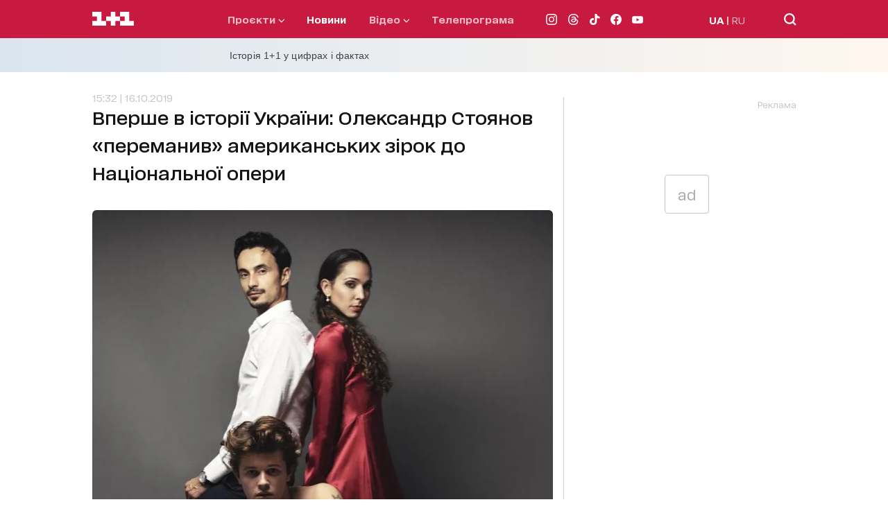

--- FILE ---
content_type: text/html; charset=utf-8
request_url: https://1plus1.video/video/embed/EufD79D2
body_size: 3954
content:
<!DOCTYPE html>
<html class="o-player-embed" lang="uk">
<head>

    <title>Катерина Кухар та Олександр Стоянов – Весільний Вальс – Танці з зірками 2019</title>

    <meta charset="utf-8">
    <meta content="IE=edge" httpequiv="X-UA-Compatible">
    <meta name="viewport" content="width=device-width, initial-scale=1">
    <meta name="keywords" content="">
    <meta name="description" content="Українська прима-балерина і суддя проекту &amp;quot;Танці з зірками&amp;quot; Катерина Кухар та артист балету Олександр Стоянов станцювали весільний вальс у четвертому випуску танцювального шоу.">

    <meta http-equiv="Cache-Control" content="no-cache" />

            <meta name="robots" content="noindex, follow">
    
            <link rel="canonical" href="https://1plus1.video/tancy-so-zvezdami/6-sezon/4-vypusk-katerina-kuhar-ta-oleksandr-stoyanov-vesilnij-vals-tanci-z-zirkami-2019" />
    
            <link rel="alternate" hrefLang="ru" href="https://1plus1.video/ru/tancy-so-zvezdami/6-sezon/4-vypusk-katerina-kuhar-ta-oleksandr-stoyanov-vesilnij-vals-tanci-z-zirkami-2019"/>
            <link rel="alternate" hrefLang="ua" href="https://1plus1.video/tancy-so-zvezdami/6-sezon/4-vypusk-katerina-kuhar-ta-oleksandr-stoyanov-vesilnij-vals-tanci-z-zirkami-2019"/>
    
    <meta property="og:url" content="https://1plus1.video/tancy-so-zvezdami/6-sezon/4-vypusk-katerina-kuhar-ta-oleksandr-stoyanov-vesilnij-vals-tanci-z-zirkami-2019" />
<meta property="og:title" content="Танці з зірками 6 сезон 4 випуск онлайн на 1+1 video" />
<meta property="og:description" content="Дивіться Танці з зірками 6 сезон 4 випуск онлайн в HD якості! Українська прима-балерина і суддя проекту..." />
<meta property="og:image" content="https://images.1plus1.video/card-3/EufD79D2/0aec6a300f4f7c9073cda9f50f2b51f8.650x365.jpg" />
<meta property="og:image:width" content="650" />
<meta property="og:image:height" content="350" />
<meta property="og:type" content="video.tv_show" />
<meta property="og:site_name" content="1+1 Video" />
<meta property="ya:ovs:upload_date" content="2019-09-16 00:59:00" />
<meta property="og:locale" content="uk_UA" />

    <meta property="twitter:card" content="summary_large_image" />
<meta property="twitter:site" content="1+1 Video" />
<meta property="twitter:title" content="Танці з зірками 6 сезон 4 випуск онлайн на 1+1 video" />
<meta property="twitter:description" content="Дивіться Танці з зірками 6 сезон 4 випуск онлайн в HD якості! Українська прима-балерина і суддя проекту..." />
<meta property="twitter:image:src" content="https://images.1plus1.video/card-3/EufD79D2/0aec6a300f4f7c9073cda9f50f2b51f8.custom.jpg" />
<meta property="twitter:player" content="https://1plus1.video/video/embed/EufD79D2?a=0" />
<meta property="twitter:player:width" content="768" />
<meta property="twitter:player:height" content="576" />


    <script type="application/ld+json">
        {
            "@context": "https://schema.org",
            "@type": "VideoObject",
            "name": "Танці з зірками 6 сезон 4 випуск онлайн на 1+1 video",            "description": "Дивіться Танці з зірками 6 сезон 4 випуск онлайн в HD якості! Українська прима-балерина і суддя проекту...",            "thumbnailUrl": ["https://images.1plus1.video/card-3/EufD79D2/0aec6a300f4f7c9073cda9f50f2b51f8.custom.jpg"],            "uploadDate": "2019-09-16T00:58:06+03:00",            "duration": "PT2M37S",            "embedUrl": "https://1plus1.video/video/embed/EufD79D2",                        "interactionStatistic": {
                "@type": "InteractionCounter",
                "interactionType": { "@type": "WatchAction" },
                "userInteractionCount": 31720
            }
                    }
    </script>

    <link rel="apple-touch-icon" sizes="57x57" href="https://1plus1.video/static/img/manifest/57x57.png"/>
    <link rel="apple-touch-icon" sizes="60x60" href="https://1plus1.video/static/img/manifest/60x60.png"/>
    <link rel="apple-touch-icon" sizes="72x72" href="https://1plus1.video/static/img/manifest/72x72.png"/>
    <link rel="apple-touch-icon" sizes="76x76" href="https://1plus1.video/static/img/manifest/76x76.png"/>
    <link rel="apple-touch-icon" sizes="96x96" href="https://1plus1.video/static/img/manifest/96x96.png"/>
    <link rel="apple-touch-icon" sizes="114x114" href="https://1plus1.video/static/img/manifest/114x114.png"/>
    <link rel="apple-touch-icon" sizes="120x120" href="https://1plus1.video/static/img/manifest/120x120.png"/>
    <link rel="apple-touch-icon" sizes="144x144" href="https://1plus1.video/static/img/manifest/144x144.png"/>
    <link rel="apple-touch-icon" sizes="152x152" href="https://1plus1.video/static/img/manifest/152x152.png"/>
    <link rel="apple-touch-icon" sizes="180x180" href="https://1plus1.video/static/img/manifest/180x180.png"/>

    <link rel="icon" href="https://1plus1.video/static/img/favicon_16x16.ico" sizes="16x16" type="image/x-icon">
    <link rel="icon" href="https://1plus1.video/static/img/favicon_32x32.ico" sizes="32x32" type="image/x-icon">
    <link rel="icon" href="https://1plus1.video/static/img/favicon_48x48.ico" sizes="48x48" type="image/x-icon">

    <link rel="shortcut icon" href="https://1plus1.video/static/img/favicon_16x16.ico" type="image/x-icon">

    <link rel="preconnect" href="https://www.google-analytics.com">
<link rel="preconnect" href="https://connect.facebook.net">
<link rel="preconnect" href="https://stats.g.doubleclick.net">
<link rel="preconnect" href="https://grandcentral.1plus1.video">
<link rel="preconnect" href="https://adservice.google.com">
<link rel="preconnect" href="https://www.google.com.ua">
<link rel="preconnect" href="https://www.google.com">
<link rel="preconnect" href="https://fonts.googleapis.com">
<link rel="preconnect" href="https://fonts.gstatic.com">
<link rel="preconnect" href="https://imasdk.googleapis.com">

            <link rel="stylesheet" type="text/css" href="https://1plus1.video/static/player/css/ovva.0.3.0.css?v=88080ed68ecd762bb41f490e8e480c9beee7fd60" />
    
    











    
    <script>(function(){ var a=document.createElement("script"), b=document.getElementsByTagName("script")[0];a.async="true";a.type="text/javascript";a.setAttribute('crossorigin','use-credentials');a.src="https://api.1plus1.video/u/l.js?p=46036&l=ua&f=0&auth=1&login_profile=1&_t=" + Date.now();b.parentNode.insertBefore(a,b);})();</script>

    
    <script>
  

      window['dataLayer'] = [{"pageType":"Project","userId":"NULL","userType":"not_paid"}];
  
  function gtag(){ window['dataLayer'].push(arguments); }
  

      dataLayer.push( {
        'event':'player',
        'eventCategory': 'Katerina Kuhar ta Oleksandr Stoyanov – Vesilnij Vals – Tanci z zirkami 2019',
        'eventAction': 'visit',
        'eventLabel': 'User not purchased',
        'siteName': ( window !== window.parent ) ? ( document.referrer.match(/:\/\/(.[^/]+)/)[1] ): '1plus1.video'
    } );
  </script>






    
<!-- Google Tag Manager -->
<script>
(function (w, d, s, l, i) {
    w[l] = w[l] || [];
    w[l].push({ 'gtm.start': new Date().getTime(), event: 'gtm.js'});
    var f = d.getElementsByTagName(s)[0], j = d.createElement(s), dl = l !== 'dataLayer' ? '&l=' + l : '';
    j.async = true;
    j.src = '//www.googletagmanager.com/gtm.js?id=' + i + dl;
    f.parentNode.insertBefore(j, f);
  })(window, document, 'script', 'dataLayer', 'GTM-WPC3Q76');
</script>
<!-- End Google Tag Manager -->






        
                                            
<script async src="https://www.googletagmanager.com/gtag/js?id=UA-104502981-1"></script>
<script>
  gtag('js', new Date());
  gtag('config', 'UA-104502981-1');
</script>






</head>

<body bgcolor="black" class="o-player-embed">


    
<!-- Google Tag Manager (noscript) -->
<noscript><iframe src='//www.googletagmanager.com/ns.html?id=GTM-WPC3Q76' height="0" width="0" style="display:none;visibility:hidden"></iframe></noscript>
<!-- End Google Tag Manager (noscript) -->

    
        <div id="ovva-player" class="o-player o-message">
                            <div class="o-wrapper" style="background-image: url('https://images.1plus1.video/card-3/EufD79D2/0aec6a300f4f7c9073cda9f50f2b51f8.custom.jpg')">
            <div class="o-top">
                        <div class="o-title"><span>Катерина Кухар та Олександр Стоянов – Весільний Вальс – Танці з зірками 2019</span></div>                            <div class="o-menu"><button tabindex="2" aria-haspopup="true" aria-owns="o-share" title="Поділитися" class="o-share-control" onclick="(document.getElementById('ovva-player')).classList.add('o-share-show')"><svg viewBox="0 0 45 45" width="45" height="45"><path fill="#FFFFFF" d="M28.499,24.999c-1.087,0-2.046,0.508-2.689,1.287l-5.92-2.96c0.065-0.267,0.109-0.541,0.109-0.827 s-0.044-0.561-0.109-0.827l5.92-2.96C26.453,19.492,27.412,20,28.499,20c1.93,0,3.5-1.571,3.5-3.5s-1.57-3.5-3.5-3.5 s-3.5,1.57-3.5,3.5c0,0.125,0.024,0.242,0.037,0.364l-6.163,3.081C18.249,19.362,17.418,19,16.499,19c-1.93,0-3.5,1.57-3.5,3.5 c0,1.929,1.57,3.5,3.5,3.5c0.919,0,1.75-0.363,2.375-0.944l6.163,3.081c-0.013,0.121-0.037,0.238-0.037,0.363 c0,1.93,1.57,3.5,3.5,3.5s3.5-1.57,3.5-3.5S30.429,24.999,28.499,24.999z"></path></svg></button></div>
                    </div>
    
    <div class="o-message-back"></div>

    <div class="o-message-wrapper-container">

        <div class="o-message-wrapper">
            <div class="o-message-wrapper-row">
                <div class="o-message-wrapper-cell">
                                            <div class="o-message-available">Відео недоступне в&nbsp;вашому регіоні</div>                        
                                            
                                    </div>
            </div>
        </div>
    </div>

    

            <div class="o-share">
    <button class="o-share-close-control" onclick="(document.getElementById('ovva-player')).classList.remove('o-share-show')">
        <svg viewBox="0 0 16 16" width="16px" height="16px"><path fill="#FFFFFF" d="M10.123,8l4.947-4.998c0.588-0.593,0.588-1.553,0-2.146c-0.586-0.593-1.537-0.593-2.124,0L8,5.854 L3.052,0.856c-0.586-0.593-1.536-0.593-2.124,0c-0.586,0.593-0.586,1.553,0,2.146L5.875,8l-4.946,5 c-0.587,0.593-0.587,1.553,0,2.146c0.294,0.297,0.677,0.444,1.062,0.444s0.77-0.147,1.063-0.444L8,10.147l4.946,4.997 c0.294,0.297,0.679,0.444,1.062,0.444c0.385,0,0.77-0.147,1.063-0.444c0.588-0.593,0.588-1.553,0-2.146L10.123,8z"></path></svg>
    </button>
    <div class="o-share-t">
        <div class="o-share-r">
            <div class="o-share-c">
                <div class="o-share-title">Поділитися</div>
                <div class="o-share-url-wrapper">
                    <input readonly="true" class="o-share-url" value="https://1plus1.video/tancy-so-zvezdami/6-sezon/4-vypusk-katerina-kuhar-ta-oleksandr-stoyanov-vesilnij-vals-tanci-z-zirkami-2019">
                </div>
                <div class="o-share-frame-wrapper">
                    <textarea readonly="true" class="o-share-frame">&lt;iframe width="720" height="576" src="https://1plus1.video/video/embed/EufD79D2" frameborder="0" allowfullscreen&gt;&lt;/iframe&gt;</textarea>
                </div>
            </div>
        </div>
    </div>
</div>
    </div>                    </div>

        
    </body>
</html>


--- FILE ---
content_type: application/javascript; charset=utf-8
request_url: https://fundingchoicesmessages.google.com/f/AGSKWxWmgHf2hG30tpAtT_Jks-_OZSJl6LUNfkz4wvE8UNF0oL_iUH2p11U-igHwiGlG7V3oFyNOY-rM5VdVYs6eJrOWEy4qm5OIZvxQEn8BhRkhnpmI6QuY6l5430-5sAniuG5rw5XBzb__yK9RDT9bifT0UIMkne3netu2OV3euH_gtTwOirE_q7rLW68r/_/peel1.js_468x80_/advertisement-/sbnr.ads?_Ad125.
body_size: -1288
content:
window['44fa41a2-883d-4631-9aa8-a2d683498bb1'] = true;